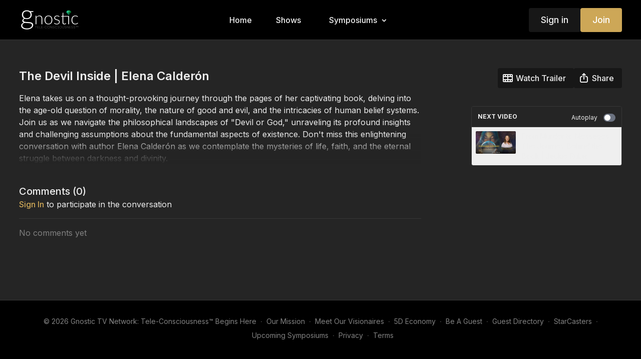

--- FILE ---
content_type: text/vnd.turbo-stream.html; charset=utf-8
request_url: https://gnostictv.com/programs/the-devil-inside-_-elena-calderon.turbo_stream?playlist_position=sidebar&preview=false
body_size: -277
content:
<turbo-stream action="update" target="program_show"><template>
  <turbo-frame id="program_player">
      <turbo-frame id="program_content" src="/programs/the-devil-inside-_-elena-calderon/program_content?playlist_position=sidebar&amp;preview=false">
</turbo-frame></turbo-frame></template></turbo-stream>

--- FILE ---
content_type: text/vnd.turbo-stream.html; charset=utf-8
request_url: https://gnostictv.com/programs/the-devil-inside-_-elena-calderon/program_content?playlist_position=sidebar&preview=false
body_size: 20104
content:
<turbo-stream action="update" target="program_content"><template><div class="hidden"
     data-controller="integrations"
     data-integrations-facebook-pixel-enabled-value="false"
     data-integrations-google-tag-manager-enabled-value="true"
     data-integrations-google-analytics-enabled-value="true"
>
  <span class="hidden"
        data-integrations-target="gTag"
        data-event="ViewContent"
        data-payload-attributes='["content_name"]'
        data-payload-values='[&quot;The Devil Inside | Elena Calderón&quot;]'
  ></span>
  <span class="hidden"
        data-integrations-target="fbPx"
        data-event="ViewContent"
        data-payload-attributes='["content_name"]'
        data-payload-values='[&quot;The Devil Inside | Elena Calderón&quot;]'
  ></span>
</div>

<div
  id="program-controller"
  class='container hotwired'
  data-controller="program program-details-modal"
  data-program-id="3074237"
>

    <div class='flex items-stretch md:flex-row md:flex-wrap flex-col flex-nowrap max-w-full' data-program-player>
            <div class='flex-1 max-w-full'>
              
<script
  type="module"
  crossorigin
  src="https://cdn.jsdelivr.net/npm/@uscreentv/video-player@1.4.0/+esm"
></script>


<video-player
  dir="lrt"
  idle-timeout="5000"
  data-test="player"
  data-id="3074237"
  data-controller="program-video scrat-analytics program-video-timeline-preview"
  data-program-video-timeline-preview-sections-value="[]"
  data-program-video-timeline-preview-storyboard-url-value="https://image.mux.com/r8n00eYU5tV6mMu00p36ssd8ew7La566yH/storyboard.json?token=eyJhbGciOiJSUzI1NiJ9.eyJzdWIiOiJyOG4wMGVZVTV0VjZtTXUwMHAzNnNzZDhldzdMYTU2NnlIIiwiZXhwIjoxNzY4OTkzMTk2LCJraWQiOiJibEJBSzhkSENmaTIzcXZsYlZyQ1Fpb1pic3JrVnM2UCIsImF1ZCI6InMifQ.[base64]"
  storage-key="uscreen:video"
  class=""
  mux-data="{&quot;env_key&quot;:&quot;c43v645rpolt89529v2pesifn&quot;,&quot;viewer_user_id&quot;:null,&quot;video_title&quot;:&quot;The Devil Inside | Elena Calderón&quot;,&quot;video_id&quot;:3074237}"
  data-program-video-stats-value="{&quot;store_id&quot;:17037,&quot;video_id&quot;:-3074237,&quot;content_id&quot;:3074237,&quot;content_title&quot;:&quot;The Devil Inside | Elena Calderón&quot;,&quot;content_type&quot;:&quot;video&quot;,&quot;chapter_id&quot;:-3074237,&quot;user_id&quot;:null,&quot;author_id&quot;:-1,&quot;author_title&quot;:null,&quot;environment_id&quot;:&quot;production&quot;}"
  data-program-video-content-type-value="video"
  data-program-video-next-video-id-value="0"
  data-program-video-challenge-watched-video-url-value=""
  data-program-video-streak-watch-threshold-value="10"
  data-program-video-streak-enabled-value="false"
  data-program-video-streak-path-value="/streak/continue"
  data-program-video-user-is-logged-in-value="false"
  data-scrat-analytics-category-param="player"
  data-scrat-analytics-event-param="control_seekbar_seek"
  data-action="hovering-&gt;program-video-timeline-preview#setPreviewFrame "
>
  <video
    slot="video"
    crossorigin="anonymous"
    playsinline
    data-program-video-target="video"
    poster="https://alpha.uscreencdn.com/assets%2Ftmp%2Felen-ng.1719312509.png"
  >
    <source
      src="https://stream.mux.com/r8n00eYU5tV6mMu00p36ssd8ew7La566yH.m3u8?token=eyJhbGciOiJSUzI1NiJ9.eyJzdWIiOiJyOG4wMGVZVTV0VjZtTXUwMHAzNnNzZDhldzdMYTU2NnlIIiwiZXhwIjoxNzY4OTkzMTk2LCJraWQiOiJibEJBSzhkSENmaTIzcXZsYlZyQ1Fpb1pic3JrVnM2UCIsImF1ZCI6InYifQ.[base64]"
      type="application/x-mpegURL"
    />
      <track
        default
        label=" English (auto-generated) "
        kind="metadata"
        srcLang="en"
        src="https://alpha.uscreencdn.com/sub/186535/nuyxpJg94DqsuJnAbX2CQNrdlhU9pLx5dFsjtgElCZ2lSAKxGKgArA.vtt"
      />
  </video>
  <video-chromecast
    slot="chromecast"
      receiver-application-id="3EE5C317"
  ></video-chromecast>
  <video-condition query="played==false">
    <video-play-button
      data-action="click->program-video#clickPlayButtonScreen"
      without-tooltip
      data-test="big-play-button"
      slot="true"
      class="
        absolute top-1/2 left-1/2 -translate-x-1/2 -translate-y-1/2
        bg-primary rounded-full [--video-player-button-color:var(--contrast-to-primary-color)]
        [--size:4.5rem] part-[button]:p-3 shadow hover:scale-105
      "
    ></video-play-button>
  </video-condition>
  <video-controls>
      <video-timeline
        segments=""
        data-program-video-target="timeline"
      >
        <video-timer format="past"></video-timer>
          <div
            class="hidden items-center flex-col"
            data-program-video-timeline-preview-target="previewRoot"
          >
            <div
              class="rounded relative overflow-hidden border border-white h-20 w-20 bg-ds-default mb-1"
              data-program-video-timeline-preview-target="preview"
            >
              <img
                alt=""
                class="absolute left-0 top-0 max-w-none transform origin-top-left"
                data-program-video-timeline-preview-target="image"
                data-action="load->program-video-timeline-preview#onImageLoad"
              />
            </div>
            <div
              class="max-w-[12rem] text-center text-white empty:hidden line-clamp-1 text-ds-small-medium"
              data-program-video-timeline-preview-target="sectionTitle"></div>
            <div
              class="max-w-[12rem] text-center text-white text-ds-small-medium"
              data-program-video-timeline-preview-target="timecode">0:00</div>
          </div>
      </video-timeline>

    <video-play-button data-test="play-button" data-action="click->program-video#clickPlayButton">
      <span slot="tooltip:play">Play</span>
      <span slot="tooltip:pause">Pause</span>
    </video-play-button>

      <video-backward-button
        data-scrat-analytics-category-param="player"
        data-scrat-analytics-event-param="control_fast_forward_click"
        data-action=""
      >
        <span slot="tooltip">Backward</span>
      </video-backward-button>
      <video-forward-button
        data-scrat-analytics-category-param="player"
        data-scrat-analytics-event-param="control_fast_forward_click"
        data-action=""
      >
        <span slot="tooltip">Forward</span>
      </video-forward-button>

    <video-volume-button>
      <span slot="tooltip:unmute">Unmute</span>
      <span slot="tooltip:mute">Mute</span>
    </video-volume-button>

    <video-volume-control></video-volume-control>


    <div class="ms-auto"></div>

    <video-subtitles-button>
      <span slot="tooltip">Subtitles</span>
    </video-subtitles-button>

    <video-settings-button
      
      translation="{&quot;back&quot;:&quot;Back&quot;,&quot;shortcuts&quot;:&quot;Keyboard Shortcuts&quot;,&quot;quality&quot;:&quot;Quality&quot;,&quot;rate&quot;:&quot;Playback Settings&quot;,&quot;rewind&quot;:&quot;Rewind&quot;,&quot;volume&quot;:&quot;Change Volume&quot;,&quot;mute&quot;:&quot;Mute&quot;,&quot;toggle-play&quot;:&quot;Play / Pause&quot;,&quot;enter-fullscreen&quot;:&quot;Enter fullscreen&quot;,&quot;exit-fullscreen&quot;:&quot;Exit fullscreen&quot;}"
    >
      <span slot="tooltip">Settings</span>
    </video-settings-button>

    <video-airplay-button>
      <span slot="tooltip:disabled">Airplay</span>
      <span slot="tooltip:enabled">Airplay</span>
    </video-airplay-button>

    <video-pip-button>
      <span slot="tooltip:disabled">Picture in Picture</span>
      <span slot="tooltip:enabled">Picture in Picture</span>
    </video-pip-button>

    <video-chromecast-button>
      <span slot="tooltip:disabled">Chromecast</span>
      <span slot="tooltip:enabled">Chromecast</span>
    </video-chromecast-button>

    <video-fullscreen-button>
      <span slot="tooltip:disabled">Enter fullscreen</span>
      <span slot="tooltip:enabled">Exit fullscreen</span>
    </video-fullscreen-button>
  </video-controls>
  <video-cues></video-cues>
    <div
      data-program-video-target="nextVideo"
      class="hidden absolute z-10 inset-0 bg-ds-default items-center justify-center"
    >
      <img
        class="absolute w-full h-full opacity-70 object-contain"
        src="https://alpha.uscreencdn.com/270xnull/assets%2Ftmp%2Fread-my-mind-7.1768841120.png"
      />
      <div class="flex flex-col items-center relative">
        <p class="text-center text-xs md:text-base text-ds-default bg-ds-subtle px-1 uppercase rounded">
          Next video:
        </p>
        <p class="text-center text-base md:text-xl text-ds-default bg-ds-subtle px-1 mt-1 rounded">
          From Murder to Messages: The Journey Behind the Book | Jackie Rubio
        </p>
        <button
          data-action="click->program-video#goToNextVideo"
          class="text-ds-default relative p-4 my-4 md:mt-6 scale-100 hover:scale-105 transition-transform"
        >
          <ds-progress-circle
            size="76"
            class="absolute inset-0 -ml-1 -mt-1 [--color:var(--ds-fg-default)]"
            timeout="10000"
            data-action="done->program-video#goToNextVideo"
          ></ds-progress-circle>
          <ds-icon size="40" name="player/chapter-next-outline"></ds-icon>
        </button>
        <ds-button
          variant="ghost"
          data-action="click->program-video#cancelNextVideo"
        >
          Cancel
        </ds-button>
      </div>
    </div>
</video-player>

            </div>
    </div>

    <turbo-frame id="program_buttons">
      
<div class="mt-6">
  <div class="flex justify-between flex-col lg:flex-row">
    <div class="lg:flex justify-between w-full">
        <h1 class="program-title cbt-title flex-1 max-w-full lg:max-w-lg xl:max-w-2xl text-lg md:text-2xl leading-6 font-semibold" data-area="program-title">
          The Devil Inside | Elena Calderón
        </h1>
      <div class="cbt-action-bar flex-0 flex mt-4 items-stretch lg:items-start lg:mt-0 gap-2 lg:ps-4" data-area="program-buttons">



          <ds-button
            class="w-full lg:w-auto"
            data-action="click->program#showTrailer"
            type="button"
            only-icon
            md="only-icon:false"
            data-area="trailer-button"
            >
            <ds-icon slot="before" name='film'></ds-icon>
            <span class="hidden md:!inline">Watch Trailer</span>
          </ds-button>

          <ds-button
            class="w-full lg:w-auto"
            data-controller="share-button"
            content-visible-on="md"
            data-action="click->share-button#show"
            data-share-button-content-value='{"main_poster":"https://alpha.uscreencdn.com/images/programs/3074237/horizontal/small_140f74cd-028f-44c0-a8d9-84e3d7171394.png", "content_type":"video", "content_id":"3074237", "video_id":"3074237"}'
            data-area="share-button">
            <ds-icon slot="before" name='share'></ds-icon>
            <span>Share</span>
          </ds-button>


        <ds-dropdown id="more_actions_btn" class="flex-1 w-full lg:w-auto hidden">
          <ds-button slot="control" class="w-full">
            <ds-icon name='dots-horizontal'></ds-icon>
          </ds-button>>
          <div slot="content" class="flex flex-col">
                      </div>
        </ds-dropdown>
      </div>
    </div>
  </div>
</div>

<turbo-frame loading="lazy" class="fixed bg-transparent-dark inset-0 flex items-center justify-center z-50 hidden" data-container="true" data-action="click-&gt;program#hideTrailer" id="program_trailer" src="/programs/the-devil-inside-_-elena-calderon/trailer"></turbo-frame>

</turbo-frame>
    <div class="block lg:hidden">
      <div class="program-next-video flex flex-col w-full flex-shrink-0 mt-4 border border-ds-default rounded overflow-hidden">
  <form id="next_video_form" data-controller="playlist-item" data-playlist-item-target="form" data-turbo="true" class="contents" action="/programs/jackie-rubio-read-my-mind/next_video" accept-charset="UTF-8" method="get">
    <input type="hidden" name="format" id="format" value="turbo_stream" autocomplete="off" />
    <input type="hidden" name="category_id" id="category_id" autocomplete="off" />
    <input type="hidden" name="turbo_history_url" id="turbo_history_url" value="/programs/jackie-rubio-read-my-mind" autocomplete="off" />
    <div class="bg-ds-default flex flex-wrap justify-between px-3 pt-3 pb-2 border-b border-ds-default">
      <span class="mb-1 text-xs font-bold leading-4 uppercase">Next video</span>
      <label class="flex no-wrap text-xs cursor-pointer items-center" data-area="autoplay">
        Autoplay
        <input
          type="checkbox"
          class="hidden peer"
          data-action="program#toggleAutoplay"
          data-program-target="autoplay"
        >
        <span class="
          ms-3 relative rounded-full h-4 w-6
          bg-gray-500 peer-checked:bg-primary peer-checked:before:bg-primary-contrast transition-colors
          before:absolute before:h-3 before:w-3 before:left-0.5
          before:bg-white before:rounded-full before:top-1/2
          before:-translate-y-1/2 before:transition-transform
          peer-checked:before:translate-x-1/2 peer-checked:before:left-1
        "></span>
      </label>
    </div>

    <button class="flex p-2 cursor-pointer text-left" type="submit" data-action="click->playlist-item#nextVideo" data-area="next-video-button">
      <div class="flex-shrink-0">
        <div class="relative w-20">
          <img class="rounded-sm" src="https://alpha.uscreencdn.com/112xnull/assets%2Ftmp%2Fread-my-mind-7.1768841120.png" />
        </div>
      </div>
      <div class="cbt-next-video--title text-sm leading-5 overflow-hidden max-w-full ms-3" style="text-overflow: ellipsis">
        From Murder to Messages: The Journey Behind the Book | Jackie Rubio
      </div>
    </button>
</form></div>

    </div>

    <div class="flex justify-between flex-wrap items-start">
      <div class="w-full lg:w-2/3 lg:mt-1 mt-5" id="program_about">
          <div id="program_description_block" class="w-full">
            
  <ds-show-more
    style="--ds-show-more-fade-color: var(--section-background-color);"
    lines="6"
    class="mt-1"
    float="left"
    show-more-title="Show more"
    show-less-title="Show less"
  >
    <div
      class="content-description program-description-text"
      slot="content"
      data-area="about-description"
      data-controller="timestamp"
      data-turbo="false"
    >
      <div class="editor-content"><p>Elena takes us on a thought-provoking journey through the pages of her captivating book, delving into the age-old question of morality, the nature of good and evil, and the intricacies of human belief systems. Join us as we navigate the philosophical landscapes of "Devil or God," unraveling its profound insights and challenging assumptions about the fundamental aspects of existence. Don't miss this enlightening conversation with author Elena Calderón as we contemplate the mysteries of life, faith, and the eternal struggle between darkness and divinity.</p><p>Get a copy of her book - <a target="_blank" rel="noopener noreferrer nofollow" href="https://www.amazon.in/Devil-God-Elena-Kushikova-Calderon-ebook/dp/B0CJTCXY11">https://www.amazon.in/Devil-God-Elena-Kushikova-Calderon-ebook/dp/B0CJTCXY11</a></p><p><a target="_blank" rel="noopener noreferrer nofollow" href="https://gnostictv.com/catalog">Show Channel</a> | <a target="_blank" rel="noopener noreferrer nofollow" href="https://gnostictv.com/">Website</a> | <a target="_blank" rel="noopener noreferrer nofollow" href="https://www.facebook.com/groups/the5dmystics ">Facebook</a> | <a target="_blank" rel="noopener noreferrer nofollow" href="https://www.instagram.com/5d_mystics/">Instagram</a> | <a target="_blank" rel="noopener noreferrer nofollow" href="https://www.youtube.com/@gnosticTVnetwork">YouTube</a> | <a target="_blank" rel="noopener noreferrer nofollow" href="https://www.linkedin.com/in/spirituallyraw/">LinkedIn</a> |</p><p>Connect with April &amp; Jay 5D Mystics, SpirituallyRAW Hosts, GnosticTV Network Founders, and Next-Level Marketing Pioneers: <a target="_blank" rel="noopener noreferrer nofollow" href="https://5dmystics.com/">5DMystics</a> | <a target="_blank" rel="noopener noreferrer nofollow" href="https://5deconomy.com/">5DEconomyAcademy</a> | <a target="_blank" rel="noopener noreferrer nofollow" href="https://www.instagram.com/5d_mystics/">Instagram</a> <br>Jay: 321-216-8047</p></div>
    </div>
  </ds-show-more>

  <turbo-frame loading="lazy" id="program_resources" src="/programs/the-devil-inside-_-elena-calderon/resources"></turbo-frame>

          </div>

          <div class="w-full mt-10" id="comments_section_wrapper">
            <turbo-frame data-program-tabs-target="commentsContainer" class="community-page" id="program_comments" target="_top">
  <h3 class="comments-title font-medium text-xl">
    Comments
    (<turbo-frame id="video_3074237_comments_count">0</turbo-frame>)
  </h3>
        <p class="pb-4">
            <a class="text-primary capitalize font-medium" href="/sign_in">sign in</a> to participate in the conversation
        </p>

    <div class="border-b border-ds-default"></div>

      <turbo-frame lazy="true" id="video_3074237_comments_section" src="/contents/3074237/comments">

        <ds-icon name="placeholders/comment"></ds-icon>
</turbo-frame></turbo-frame>
          </div>
      </div>
      <div class="w-full lg:w-1/4 items-end flex-col flex">
        <div class="hidden w-full mt-5 lg:block">
          <div class="program-next-video flex flex-col w-full flex-shrink-0 mt-4 border border-ds-default rounded overflow-hidden">
  <form id="next_video_form" data-controller="playlist-item" data-playlist-item-target="form" data-turbo="true" class="contents" action="/programs/jackie-rubio-read-my-mind/next_video" accept-charset="UTF-8" method="get">
    <input type="hidden" name="format" id="format" value="turbo_stream" autocomplete="off" />
    <input type="hidden" name="category_id" id="category_id" autocomplete="off" />
    <input type="hidden" name="turbo_history_url" id="turbo_history_url" value="/programs/jackie-rubio-read-my-mind" autocomplete="off" />
    <div class="bg-ds-default flex flex-wrap justify-between px-3 pt-3 pb-2 border-b border-ds-default">
      <span class="mb-1 text-xs font-bold leading-4 uppercase">Next video</span>
      <label class="flex no-wrap text-xs cursor-pointer items-center" data-area="autoplay">
        Autoplay
        <input
          type="checkbox"
          class="hidden peer"
          data-action="program#toggleAutoplay"
          data-program-target="autoplay"
        >
        <span class="
          ms-3 relative rounded-full h-4 w-6
          bg-gray-500 peer-checked:bg-primary peer-checked:before:bg-primary-contrast transition-colors
          before:absolute before:h-3 before:w-3 before:left-0.5
          before:bg-white before:rounded-full before:top-1/2
          before:-translate-y-1/2 before:transition-transform
          peer-checked:before:translate-x-1/2 peer-checked:before:left-1
        "></span>
      </label>
    </div>

    <button class="flex p-2 cursor-pointer text-left" type="submit" data-action="click->playlist-item#nextVideo" data-area="next-video-button">
      <div class="flex-shrink-0">
        <div class="relative w-20">
          <img class="rounded-sm" src="https://alpha.uscreencdn.com/112xnull/assets%2Ftmp%2Fread-my-mind-7.1768841120.png" />
        </div>
      </div>
      <div class="cbt-next-video--title text-sm leading-5 overflow-hidden max-w-full ms-3" style="text-overflow: ellipsis">
        From Murder to Messages: The Journey Behind the Book | Jackie Rubio
      </div>
    </button>
</form></div>

        </div>

          <div class="w-full mt-10">
            <turbo-frame loading="lazy" id="program_related" src="/programs/the-devil-inside-_-elena-calderon/related?vertical=true" target="_top"></turbo-frame>
          </div>
      </div>
    </div>

</div>



</template></turbo-stream>

--- FILE ---
content_type: text/html; charset=utf-8
request_url: https://gnostictv.com/contents/3074237/comments
body_size: -329
content:
<turbo-frame id="video_3074237_comments_section" target="_top">
  <turbo-frame data-controller="anchor" data-anchor="comments" id="video_3074237_comments">
    

    <p class="hidden only:!block pt-4 text-ds-muted">No comments yet</p>
</turbo-frame>
</turbo-frame>

--- FILE ---
content_type: text/javascript; charset=utf-8
request_url: https://gnostictv.com/assets/common_scripts_6.js
body_size: 1513
content:
let detectCommonTemplate = () => {

  let donationButton = document.querySelector('.lc-chat-input [slot="bottom"] > button > svg:not(.touched-donation)');
  if (donationButton) {
    donationButton.insertAdjacentHTML('beforeBegin', '<span class="donate-label">DONATE</span>')
    donationButton.classList.add('touched-donation')
    donationButton.parentElement.classList.add('parent-donation')
  }

  let bundleButtons = document.querySelectorAll('#program_about a.inline-flex.w-full:not(.touched)');
  bundleButtons.forEach(button => {
    if (!button.querySelector('ds-badge')) {
      button.classList.add('touched')
      button.classList.add('button-fixed')
    }
  })

  let freeBundleBadge = document.querySelector('#program_about .mt-4 ds-button[variant="primary"]');
  if (freeBundleBadge) {
    console.log(freeBundleBadge)
    if (freeBundleBadge.innerText.includes('free')) {
      freeBundleBadge.classList.add('touched')
      // freeBundleBadge.parentElement.classList.add('button-free')
      freeBundleBadge.innerText = 'WATCH FOR FREE';

      let wrapper = document.querySelector('#program_about');
      if (wrapper) {
        wrapper.querySelector('.text-ds-tiny-semi-bold-uppercase').style.display = 'none'
      }
    }
    
  }

  if (location.href.includes('/programs/')) {
    
    let relatedVideos = document.querySelector('.cbt-related:not(.touched)');
    if (relatedVideos) {
      relatedVideos.classList.add('touched')

      let categoriesLinks = document.querySelectorAll('[data-area="category-item"]');
      let renderNewReleases = true;

      categoriesLinks.forEach(item => {
        if (item.innerText.trim() == 'GnosticTV Broadcasters 👉 Click Here') {
          renderNewReleases = false
        }
      })

      if (renderNewReleases) {
        relatedVideos.style.display = 'none'
        document.querySelector('#program-controller').insertAdjacentHTML('beforeEnd', `
          <turbo-frame id="related_videos_wrapper" src="/pages/related-videos"></turbo-frame>
        `)
      }
      
      console.log(relatedVideos)
    }

    let getAccessButtons = document.querySelector('#program_about .mt-4.flex > ds-button')
    if (getAccessButtons) {

      getAccessButtons.textContent = 'Click to watch'
      
      let programController = document.querySelector('#program-controller:not(.touched)')
      if (programController) {
        console.log(programController)
        programController.classList.add('touched')
        

        let spansElements = getAccessButtons.querySelectorAll('span')
        spansElements.forEach(span => {
          if (span.innerText.trim() == 'Subscribe') {
            span.innerText = 'Click to watch'
          }
          if (span.innerText.trim() == 'Subscribe to watch') {
            span.innerText = 'Click to watch'
          }
        })

        let programID = programController.dataset.programId;
        console.log('Link to new checkout:')
        console.log(`https://gnostictv.com/pages/checkout?c=${programID}`)

        let newButtonLink = `
          <a href="/pages/checkout?c=${programID}" class="new-registration-button-link">CLICK TO WATCH</a>
        `

        let livenewButtonLink = `
          <a href="/pages/checkout?c=${programID}" class="new-registration-button-link">CLICK TO REGISTER</a>
        `

        axios.get(`/api/products/?c=${programID}`).then(response => {
          let products = response.data;
          let markup = '';
          products.forEach(product => {
            if (product.type === "rental_program") {
              markup += `<a class="custom-product-button custom-product-button--rental" href="/checkout/new?o=${product.id}">RENT ${product.price_humanized}</a>`
            }
            if (product.type === "recurring") {
              markup += `<a class="custom-product-button custom-product-button--recuring" href="/checkout/new?o=${product.id}">Click to watch ${product.price_humanized}</a>`
            }
            if (product.type === "fixed_price_program") {
              markup += `<a class="custom-product-button custom-product-button--fixed" href="/checkout/new?o=${product.id}">BUY ${product.price_humanized}</a>`
            }
            
          })
          //getAccessButtons.parentNode.insertAdjacentHTML('beforeBegin', `<section class="custom-product-buttons">${markup}</section>`)
          if (document.querySelector('.countdown')) {
            getAccessButtons.parentNode.insertAdjacentHTML('beforeBegin', livenewButtonLink)
          } else {
            getAccessButtons.parentNode.insertAdjacentHTML('beforeBegin', newButtonLink)
          }
          
          getAccessButtons.parentNode.classList.add('hidden')
          console.log(markup)
        })
      }

      let programIDWrapper = document.querySelector('div[data-controller="program"]:not(.touched)')
      if (programIDWrapper) {
        programIDWrapper.classList.add('touched')
        let programID = programIDWrapper.dataset.programId;
        axios.get(`/api/products?c=${programID}`).then(response => {
          let products = response.data;
          let markup = '';
          products.forEach(product => {
            if (product.type === "rental_program") {
              markup += `<a class="custom-product-button custom-product-button--rental" href="/checkout/new?o=${product.id}">RENT ${product.price_humanized}</a>`
            }
            if (product.type === "recurring") {
              markup += `<a class="custom-product-button custom-product-button--recuring" href="/checkout/new?o=${product.id}">Click to watch ${product.price_humanized}</a>`
            }
            if (product.type === "fixed_price_program") {
              markup += `<a class="custom-product-button custom-product-button--fixed" href="/checkout/new?o=${product.id}">BUY ${product.price_humanized}</a>`
            }
            
          })
          getAccessButtons.parentNode.insertAdjacentHTML('beforeBegin', `<section class="custom-product-buttons">${markup}</section>`)
          getAccessButtons.parentNode.classList.add('hidden')
          console.log(markup)
        })
      }
    }

    
  }

  if (location.href.includes('/join_us')) {
    let wrapper = document.querySelector('div[data-test="branding"]:not(.touched)');
    if (wrapper) {
      let markup = `
        <section class="custom-join-text">
          <h1>Thank you for joining!</h1>
          <p>All levels provide access to all content contribute the amount your spirit guides you to Many Blessings on your life's journey</p>
        </section>
      `
      wrapper.insertAdjacentHTML('afterEnd', markup)
      wrapper.classList.add('touched')
    }
  }

 


  let showMore = document.querySelector('ds-show-more:not(.touched)');
  if (showMore) {
    let content = showMore.shadowRoot.querySelector('.content');
    let button = showMore.shadowRoot.querySelector('.button');

    if (content) {
      content.classList.remove('collapsed')
      content.style.maxHeight = 'none'
    }
    if (button) {
      button.style.display = 'none'
    }

    showMore.classList.add('touched')
  }

  let subscribeButton = document.querySelector('ds-dropdown[data-test="subscriptions-list"]:not(.touched)');
  if (subscribeButton) {
    let markup = `<a class="custom-get-access-now" href="/join_us">Get Access Now</a>`
    subscribeButton.insertAdjacentHTML('afterEnd', markup)
    subscribeButton.classList.add('touched')
  }

  if (location.href.includes('/orders/checkout')) {
    let form = document.querySelector('.form')
    if (form) {
      if (!form.classList.value.includes('touched')) {
        let markup = '<p class="sm mt-6 font-light text-black">ALL LEVELS PROVIDE FULL ACCESS TO ALL GNOSTIC TV CONTENT : CONTRIBUTE THE AMOUNT YOUR SPIRIT GUIDES YOU TO ,MANY BLESSINGS</p>'
        form.insertAdjacentHTML('beforeBegin', markup)
        form.classList.add('touched')
      }
    }
  }
  setTimeout(() => detectCommonTemplate(), 500)
}

detectCommonTemplate()